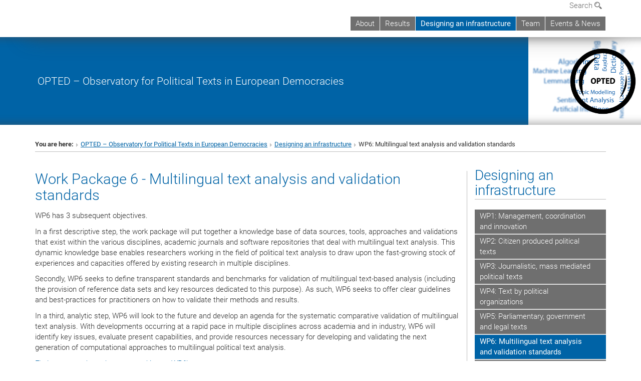

--- FILE ---
content_type: text/html; charset=utf-8
request_url: https://opted.eu/designing-an-infrastructure/wp6-multilingual-text-analysis-and-validation-standards/
body_size: 11611
content:
<!DOCTYPE html>
<html xmlns="http://www.w3.org/1999/xhtml" xml:lang="en" lang="en">
<head prefix="og: http://ogp.me/ns# fb: http://ogp.me/ns/fb# article: http://ogp.me/ns/article#">

<meta charset="utf-8">
<!-- 
	This website is powered by TYPO3 - inspiring people to share!
	TYPO3 is a free open source Content Management Framework initially created by Kasper Skaarhoj and licensed under GNU/GPL.
	TYPO3 is copyright 1998-2017 of Kasper Skaarhoj. Extensions are copyright of their respective owners.
	Information and contribution at http://typo3.org/
-->



<title>WP6: Multilingual text analysis and validation standards</title>
<meta name="generator" content="TYPO3 CMS">


<link rel="stylesheet" type="text/css" href="/typo3temp/stylesheet_b3a206eec6.css?1736368171" media="all">
<link rel="stylesheet" type="text/css" href="/typo3conf/ext/univie_news/Resources/Public/CSS/pwp.css?1615798746" media="all">
<link rel="stylesheet" type="text/css" href="/fileadmin/templates/GLOBAL/CSS/styles.css?1694002451" media="all">
<link rel="stylesheet" type="text/css" href="/fileadmin/templates/GLOBAL/ICONS/style.css?1732114024" media="all">
<link rel="stylesheet" type="text/css" href="/fileadmin/templates/GLOBAL/CSS/print.css?1580200204" media="print">
<link rel="stylesheet" type="text/css" href="/fileadmin/templates/GLOBAL/ICONS/tablesorter/tablesorter.css?1675257657" media="all">
<link rel="stylesheet" type="text/css" href="/fileadmin/templates/GLOBAL/JS/shariff/shariff-vie.css?1681381994" media="all">
<link rel="stylesheet" type="text/css" href="/fileadmin/templates/GLOBAL/CSS/video-js.min.css?1505291824" media="all">
<link rel="stylesheet" type="text/css" href="/fileadmin/templates/GLOBAL/CSS/videojs.thumbnails.css?1505291824" media="all">
<link rel="stylesheet" type="text/css" href="/fileadmin/templates/GLOBAL/EXT/powermail/pm-additional.css?1730119584" media="all">
<link rel="stylesheet" type="text/css" href="/fileadmin/templates/GLOBAL/CSS/added-accessibility.css?1740400409" media="all">
<link rel="stylesheet" type="text/css" href="/fileadmin/templates/GLOBAL/EXT/news/css/news.css?1710158386" media="all">
<link rel="stylesheet" type="text/css" href="/fileadmin/templates/GLOBAL/EXT/univie_pure/pure.css?1692264488" media="all">
<link rel="stylesheet" type="text/css" href="/typo3conf/ext/univie_phaidra/Resources/style.css?1526300968" media="all">
<link rel="stylesheet" type="text/css" href="/typo3temp/stylesheet_240b4ca893.css?1736368171" media="all">


<script src="/uploads/tx_t3jquery/jquery-2.1.x-1.10.x-1.2.x-3.0.x.js?1511251888" type="text/javascript"></script>
<script src="/fileadmin/templates/GLOBAL/JS/videoJS/video.min.js?1505291804" type="application/x-javascript"></script>
<script src="/fileadmin/templates/GLOBAL/JS/videoJS/videojs-contrib-hls.min.js?1505291804" type="application/x-javascript"></script>
<script src="/fileadmin/templates/GLOBAL/JS/videoJS/videojs.thumbnails.js?1505291804" type="application/x-javascript"></script>
<script src="/fileadmin/templates/GLOBAL/JS/videoJS/videojs.persistvolume.js?1505291804" type="application/x-javascript"></script>
<script src="/typo3temp/javascript_9a38f34785.js?1736368171" type="text/javascript"></script>


<link href="/fileadmin/templates/GLOBAL/IMG/favicon.ico" rel="shortcut icon" type="image/vnd.microsoft.icon" />
<link href="/fileadmin/templates/GLOBAL/IMG/favicon-uni.png" rel="apple-touch-icon" type="image/png" />
<link href="/fileadmin/templates/GLOBAL/IMG/favicon-uni.png" rel="shortcut icon" type="image/vnd.microsoft.icon" />

            <meta property="og:base-title" content="OPTED – Observatory for Political Texts in European Democracies" />
            <meta http-equiv="X-UA-Compatible" content="IE=edge">
            <meta name="viewport" content="width=device-width, initial-scale=1">

            <!-- HTML5 shim and Respond.js IE8 support of HTML5 elements and media queries -->
            <!--[if lt IE 9]>
                <script src="https://oss.maxcdn.com/libs/html5shiv/3.7.0/html5shiv.js"></script>
                <script src="https://oss.maxcdn.com/libs/respond.js/1.4.2/respond.min.js"></script>
            <![endif]-->
            
<style>

            .banner-container{margin-top:10px; }
            @media (max-width: 992px){
                .navbar{    border:0px; }
                .banner-container{margin-top:0px;}
                .header-container-mobile{ margin-top:0px;}
                .kongress-banner-image > img {width:100%;}
            }
            .header-text-container-mobile, #top-row.navbar{margin:0px; min-height:0px; overflow:inital; }
            .menu-header-mobile {min-height: 50px;}
            .nav-pills-top-mobile > li > a, .nav-pills-top-mobile > li > a:active,.nav-pills-top-mobile > li > a:focus,
            .nav-pills-top-mobile > li > a:hover,.nav-pills-top-mobile > li.open > a,.nav-pills-top-mobile > li.open > a:hover,
            .nav-pills-top-mobile > li.open > a:focus, .nav-pills-top-mobile > li.open > a:active{background-color: transparent;}
            .navbar-toggle.menu-open{top:5px;}
            li.quicklinks-btn, footer .footer-logo, footer address, .quicklinks-btn-mobile {display:none !important;}
            ol.footer-social {margin: 12px 0;}
            .navbar-uni-generic, .navbar-uni, .navbar-uni-mobile {margin-top: 0;}
            @media (min-width: 993px) {
                body {padding-top: 64px;}
            }
            div.navbar-clearer { margin-top: 32px; }
            .header-logo-container { margin-bottom: 0px; }
            .navbar-uni .navbar-nav {margin-bottom: 12px;}
            div.kongress-banner-title, div.kongress-banner-title-mobile { background-color:#0063a6 !important;}
            
</style>
<meta name="title" content="WP6: Multilingual text analysis and validation standards" /><meta property="og:site-id" content="150528" /><meta property="og:title" content="WP6: Multilingual text analysis and validation standards" /><meta property="og:type" content="article" /><meta property="og:url" content="https://opted.eu/designing-an-infrastructure/wp6-multilingual-text-analysis-and-validation-standards/" /><meta name="twitter:card" content="summary_large_image" /><meta name="twitter:title" content="WP6: Multilingual text analysis and validation standards" /><meta name="og:type" content="article" /><meta property="og:url" content="https://opted.eu/designing-an-infrastructure/wp6-multilingual-text-analysis-and-validation-standards/" /><meta property="og:description" content="WP6: Multilingual text analysis and validation standards" /><meta name="twitter:description" content="WP6: Multilingual text analysis and validation standards" />
            <meta property="og:image" content="https://www.univie.ac.at/fileadmin/templates/GLOBAL/IMG/uni_logo.jpg" />
            <meta property="og:image:type" content="image/jpg" />
            <meta property="og:image:width" content="1200" />
            <meta property="og:image:height" content="630" />
            <meta name="twitter:site" content="univienna" /><meta property="og:image" content="https://www.opted.eu/fileadmin/user_upload/k_opted/OPTED_logo_transparent.png" /><meta name="twitter:image" content="https://www.opted.eu/fileadmin/user_upload/k_opted/OPTED_logo_transparent.png" /><meta property="fb:app_id" content="1752333404993542" />
</head>
<body>

<header>
<nav aria-label="Sprungmarke zum Inhalt" class="skip">
    <a href="#mainContent" class="skip-to-content" tabindex="0" title="skip">Go directly to main content</a>
</nav>

<!-- ==============================================
BEGINN Small Devices
=============================================== -->
<div class="navbar-header skip"><button type="button" id="button-open-menu" class="navbar-toggle my-button" data-toggle="collapse" data-target="#menu-container-mobile" aria-haspopup="true" tabindex="0"><span class="sr-only" id="show-navigation-button-text">Show navigation</span><span class="icon-mainmenue" aria-hidden="true"></span></button></div>
<div class="navbar-collapse collapse hidden-md hidden-lg skip" id="menu-container-mobile">
    <div class="navbar-header">
        <button type="button" class="navbar-toggle menu-open" data-toggle="collapse" data-target="#menu-container-mobile" aria-expanded="true">
            <span class="sr-only" id="hide-navigation-button-text">Hide navigation</span>
            <span class="icon-cancel-circle" aria-hidden="true"></span>
        </button>
    </div>
    <div class="menu-header-mobile col-sx-12 hidden-md hidden-lg">
        
    </div>
    <nav aria-label="Main navigation" class="navbar navbar-uni-mobile hidden-md hidden-lg"><ul class="nav navbar-nav navbar-right"><li class="dropdown dropdown-mobile"><a href="/about/" target="_self" class="link-text">About</a><a data-toggle="dropdown" href="" class="toggle-icon" role="button" aria-label="Menü öffnen"><span class="icon-navi-close"><span class="sr-only">Show navigation</span>&nbsp;</span></a><ul class="dropdown-menu level2"><li class="level2"><a href="/about/contact/" target="_self" class="level2">Contact</a></li></ul></li><li class="dropdown dropdown-mobile"><a href="/results/" target="_self" class="link-text">Results</a><a data-toggle="dropdown" href="" class="toggle-icon" role="button" aria-label="Menü öffnen"><span class="icon-navi-close"><span class="sr-only">Show navigation</span>&nbsp;</span></a><ul class="dropdown-menu level2"><li class="level2"><a href="/results/inventories/" target="_self" class="level2">Inventories</a></li><li class="level2"><a href="/results/learning-materials/" target="_self" class="level2">Learning materials</a></li><li class="level2"><a href="/results/project-reports/" target="_self" class="level2">Project reports</a></li><li class="level2"><a href="/results/journal-publications/" target="_self" class="level2">Journal publications</a></li></ul></li><li class="dropdown dropdown-mobile act"><a href="/designing-an-infrastructure/" target="_self" class="link-text act">Designing an infrastructure</a><a data-toggle="dropdown" href="" class="toggle-icon act" role="button" aria-label="Menü öffnen"><span class="icon-navi-open"><span class="sr-only">Hide navigation</span>&nbsp;</span></a><ul class="dropdown-menu level2"><li class="level2"><a href="/designing-an-infrastructure/wp1-management-coordination-and-innovation/" target="_self" class="level2">WP1: Management, coordination and innovation</a></li><li class="level2"><a href="/designing-an-infrastructure/wp2-citizen-produced-political-texts/" target="_self" class="level2">WP2: Citizen produced political texts</a></li><li class="level2"><a href="/designing-an-infrastructure/wp3-journalistic-mass-mediated-political-texts/" target="_self" class="level2">WP3: Journalistic, mass mediated political texts</a></li><li class="level2"><a href="/designing-an-infrastructure/wp4-text-by-political-organizations/" target="_self" class="level2">WP4: Text by political organizations</a></li><li class="level2"><a href="/designing-an-infrastructure/wp5-parliamentary-government-and-legal-texts/" target="_self" class="level2">WP5: Parliamentary, government and legal texts</a></li><li class="level2 act"><a href="/designing-an-infrastructure/wp6-multilingual-text-analysis-and-validation-standards/" target="_self" class="level2 act">WP6: Multilingual text analysis and validation standards</a></li><li class="level2"><a href="/designing-an-infrastructure/wp7-pre-processing-storage-and-data-sharing/" target="_self" class="level2">WP7: Pre-processing, storage and data sharing</a></li><li class="level2"><a href="/designing-an-infrastructure/wp8-data-harmonization-and-linkage/" target="_self" class="level2">WP8: Data harmonization and linkage</a></li><li class="level2"><a href="/designing-an-infrastructure/wp9-inventory-of-tools-training-and-dissemination/" target="_self" class="level2">WP9: Inventory of tools, training and dissemination</a></li><li class="level2"><a href="/designing-an-infrastructure/wp10-legal-and-ethical-framework/" target="_self" class="level2">WP10: Legal and ethical framework</a></li></ul></li><li class="dropdown dropdown-mobile"><a href="/team/" target="_self" class="link-text">Team</a><a data-toggle="dropdown" href="" class="toggle-icon" role="button" aria-label="Menü öffnen"><span class="icon-navi-close"><span class="sr-only">Show navigation</span>&nbsp;</span></a><ul class="dropdown-menu level2"><li class="level2"><a href="/team/wp1-management-coordination-and-innovation/" target="_self" class="level2">WP1: Management, coordination and innovation</a></li><li class="level2"><a href="/team/wp2-citizen-produced-political-texts/" target="_self" class="level2">WP2: Citizen produced political texts</a></li><li class="level2"><a href="/team/wp3-journalistic-mass-mediated-political-texts/" target="_self" class="level2">WP3: Journalistic, mass mediated political texts</a></li><li class="level2"><a href="/team/wp4-text-by-political-organizations/" target="_self" class="level2">WP4: Text by political organizations</a></li><li class="level2"><a href="/team/wp5-parliamentary-government-and-legal-texts/" target="_self" class="level2">WP5: Parliamentary, government and legal texts</a></li><li class="level2"><a href="/team/wp6-multilingual-text-analysis-and-validation-standards/" target="_self" class="level2">WP6: Multilingual text analysis and validation standards</a></li><li class="level2"><a href="/team/wp7-pre-processing-storage-and-data-sharing/" target="_self" class="level2">WP7: Pre-processing, storage and data sharing</a></li><li class="level2"><a href="/team/wp8-data-harmonization-and-linkage/" target="_self" class="level2">WP8: Data harmonization and linkage</a></li><li class="level2"><a href="/team/wp9-inventory-of-tools-training-and-dissemination/" target="_self" class="level2">WP9: Inventory of tools, training and dissemination</a></li><li class="level2"><a href="/team/wp10-legal-and-ethical-framework/" target="_self" class="level2">WP10: Legal and ethical framework</a></li></ul></li><li class="dropdown dropdown-mobile"><a href="/events-news/" target="_self" class="link-text">Events & News</a><a data-toggle="dropdown" href="" class="toggle-icon" role="button" aria-label="Menü öffnen"><span class="icon-navi-close"><span class="sr-only">Show navigation</span>&nbsp;</span></a><ul class="dropdown-menu level2"><li class="level2"><a href="/conference/" target="_self" class="level2">Final Conference</a></li><li class="level2"><a href="/events-news/detailed-view/" target="_self" class="level2">Detailed View</a></li></ul></li></ul></nav>
</div>

<div id="quicklinks-top-mobile" class="quicklinks-btn-mobile top-row hidden-md hidden-lg skip">
    <a class="quicklinks-open open" data-top-id="" data-top-show="true" href="#" aria-label="Open or close quick links"><span class="icon-cancel-circle" aria-hidden="true"></span></a>
    
</div>

<div class="navbar hidden-md hidden-lg skip" id="top-row-mobile">
    <div class="container-mobile" id="nav-container-mobile">
        <div class="top-row-shadow">
            <div class="row">
                <div class="col-md-12 toprow-mobile">
                    <div class="navbar navbar-top navbar-top-mobile hidden-md hidden-lg">
                        <ul class="nav-pills-top-mobile">
                                
                            <li class="search-mobile">
                                <a data-top-id="search-top-mobile" id="show-search-button" data-top-show="true" href="#"><span class="sr-only" id="show-search-button-text">Show search form</span><span class="sr-only" id="hide-search-button-text" style="display:none;">Hide search form</span><span class="icon-lupe" aria-hidden="true"></span></a>
                            </li>
                            <li class="quicklinks-btn-mobile">
                                <a data-top-id="quicklinks-top-mobile" data-top-show="true" href="#">Quick links</a>
                            </li>
                        </ul>
                    </div>
                    <div id="search-top-mobile">
                        <ul class="nav nav-tabs-search">
                            <li class="active"><a href="#" data-toggle="tab">Websites</a></li>
                            <li id="search_staff_mobile"><a data-toggle="tab" href="#">Staff search</a></li>
                        </ul>
                        <div class="input-group">
                            <label for="search-mobile">Search</label>
                            <form id="mobilesearchform" action="/suche/?no_cache=1" method="GET">
                                <input type="text" class="form-control-search" id="search-mobile" name="q" placeholder="Search term" aria-label="Search term">
                            </form>
                            <span class="input-group-addon-search"><span class="icon-lupe"></span></span>
                        </div>
                    </div>
                </div>
                <div class="col-xs-12">
                    <div class="header-container-mobile col-md-12">
                        <div class="logo-container">
                            
                        </div>
                         <nav aria-label="Top navigation" class="navbar navbar-uni hidden-xs hidden-sm"><ul class="nav navbar-nav navbar-right"><li><a href="/about/" target="_self">About</a></li><li><a href="/results/" target="_self">Results</a></li><li class="active"><a href="/designing-an-infrastructure/" target="_self">Designing an infrastructure</a></li><li><a href="/team/" target="_self">Team</a></li><li><a href="/events-news/" target="_self">Events & News</a></li></ul></nav>
                    </div>
                </div>
                <div class="col-xs-12">
                        <div class="header-text-container-mobile col-md-12">
                            
                        </div>
                </div>
            </div>
        </div>
    </div>
</div>
<!-- ==============================================
END Small Devices
=============================================== -->

<!-- ==============================================
BEGINN DESKTOP
=============================================== -->
<style>
.navbar-top {
    display: grid;
    grid-template-rows: auto;
    justify-items: end;
}
#quicklinks-top {
    grid-row-start: 1;
    grid-row-end: 1;
    width: 100%;
}
ul.nav-pills-top {
    grid-row-start: 2;
    grid-row-end:2;
}

.form-holder{
    display: flex;
    justify-content: space-between;
    align-content: space-evenly;
    //align-items: center;
}

.form-holder label{
    display: inline-block;
    padding: 0.2em;
    background-color: #0063a6;
    color:white;
    flex-grow: 1;
}
.radio-holder {
    padding: 0.4em 0 0 0.4em;
    background-color: #0063a6;
    flex-grow: 1;
}
.radio-holder:has(input[type="radio"]:checked) {
    background-color:white;
    font-weight: 300;
}
.radio-holder.active {
    background-color:white;
    font-weight: 300;
}

input[type="radio"]:checked, input[type="radio"]:checked + label {
    background-color:white;
    color: #0063a6;
}
input#search:focus {
    border:2px solid rgba(242, 242, 242, 0.6);
    box-shadow: inset 0 1px 1px rgba(0, 0, 0, 0.075), 0 0 8px rgba(242, 242, 242, 0.6);
}
.dropdown-menu-search {
    width: 336px;
    margin-top: 5px;
}
#quicklinks-top{
    padding:0;
    background:white;
}
.ql-container{
    width: 100vw;
    position: relative;
    left: 50%;
    right: 50%;
    margin-left: -50vw;
    margin-right: -50vw;
    background: #1a74b0 url(/fileadmin/templates/GLOBAL/IMG/quicklinksbackground.png?1535542505) no-repeat;
    padding-top: 25px;
}
</style>
<!-- IMPORTANT:
lib.quicklinks.wrap = <nav aria-label="{LLL:fileadmin/templates/GLOBAL/locallang.xml:quicklinks}"><div class="row">|</div></nav>
-->
<div class="navbar-fixed-top hidden-sm hidden-xs skip" id="top-row">

    <div class="container" id="nav-container">
        <div class="top-row-shadow">
            <div class="row">
                <div class="col-md-12 header-logo-container">
                    <!-- BEGINN Language, Search, Quicklinks -->
                    <div class="navbar navbar-top">
                        <ul class="nav-pills-top navbar-right">
                            <!-- Language -->
                            <li class="dropdown langmenu">
                                
                            </li>
                            <!-- Search -->
                            <li class="dropdown">
                                <button type="button" data-toggle="dropdown" class="dropdown-toggle" id="open-search">Search <span class="icon-lupe"></span></button>
                                <div class="dropdown-menu dropdown-menu-left dropdown-menu-search">
                                    <div class="">
                                        <!--<label for="search">Search</label>-->
                                        <form id="searchform" class="" action="/suche/?no_cache=1" method="GET">
                                            <div class="form-holder ">
                                                <div class="radio-holder active">
                                                    <input type="radio" id="search-web" value="search-web" name="chooseSearch" checked>
                                                    <label for="search-web" id="label-web">Websites</label>
                                                </div>
                                                <div class="radio-holder">
                                                    <input type="radio" id="search-staff" value="search-staff" name="chooseSearch">
                                                    <label for="search-staff" id="label-staff">Staff search</label>
                                                </div>
                                            </div>
                                            <div class="form-holder">
                                                <input type="text" class="form-control-search" id="search" name="q" placeholder="Search term" aria-label="Search term">
                                                <button id="submit" type="submit" onclick="$('#searchform').submit();"><span class="sr-only">Start search</span><span class="icon-lupe"></span></button>
                                            </div>
                                        </form>
                                    </div>
                                </div>
                            </li>
                            <!-- Quicklinks -->
                            <li class="dropdown quicklinks-btn">
                                <a data-top-id="quicklinks-top" data-top-show="true" data-toggle="dropdown" href="#">Quick links</a>
                            </li>
                        </ul>
                        <!-- BEGINN Quicklinkscontainer -->
                        <div id="quicklinks-top" class="dropdown-toggle">
                            <div class="ql-container">
                                <div class="container">
                                    
                                </div>
                            </div>
                        </div>
                        <!-- END Quicklinkscontainer -->
                    </div>
                    <!-- END Language, Search, Quicklinks -->

                    <!-- Logo, Title -->
                    <div class="logo-container">
                        
                        
                    </div>
                    <!-- Logo, Title -->

                    <!-- HMenu -->
                    <div class="hmenu">
                        <nav aria-label="Top navigation" class="navbar navbar-uni hidden-xs hidden-sm"><ul class="nav navbar-nav navbar-right"><li><a href="/about/" target="_self">About</a></li><li><a href="/results/" target="_self">Results</a></li><li class="active"><a href="/designing-an-infrastructure/" target="_self">Designing an infrastructure</a></li><li><a href="/team/" target="_self">Team</a></li><li><a href="/events-news/" target="_self">Events & News</a></li></ul></nav>
                    </div>
                    <!-- HMenu -->

                </div>
            </div>
        </div>
    </div>
</div>
<!-- ==============================================
END DESKTOP
=============================================== -->

</header>


    <style>
    .kongress-banner-container {
        margin:auto;margin-top: 10px;
        max-width: 1300px;
        min-height: 100px;
        position:relative;
        display: flex;
        flex-flow: row;
        justify-content: flex-end;
        align-items:stretch;
    }

    .kongress-banner-container:before {
        content:'';
        display:block;
        position:absolute;
        width:100%;
        height:30px;
        box-shadow: 0 40px 15px -35px rgba(70, 70, 70, 0.4) inset;
    }

    .kongress-banner-container:after {
        content:'';
        display:block;
        position:absolute;
        bottom:0;
        width:100%;
        height:30px;
        box-shadow: 0 -40px 15px -35px rgba(70, 70, 70, 0.4) inset;
    }

    .kongress-banner-title{
        padding-top:5px;
        padding-bottom:5px;
    }
    .kongress-banner-title{
        padding-left:75px;
        display: flex;
        flex-grow:4;
        align-items: center; /* align vertical */
        color:white;
    }
    .kongress-banner-image{
        display: flex;
        align-items: center; /* align vertical */
    }

    .kongress-banner-title a{color:white}
    .kongress-banner-title-text{font-size:16pt;}

    .footerlinks{word-break: break-word;}

    @media(max-width:767px){
        .kongress-banner-container:before{width:0;height:0;box-shadow:0;}
        .top-row-shadow{}
        .kongress-banner-image{order: 1; padding-top:0; padding-bottom:0;}
        .kongress-banner-title{order:2;padding-left:15px;}
        .kongress-banner-title-description{display:none;}
        .kongress-banner-container {flex-flow: column;margin-top:0;};
        .kongress-banner-image > img{width:100%;height:auto;padding-top:0;padding-bottom:0;}
    }
    @media(max-width:992px){
        .kongress-banner-container {
            margin-top: 0;
        }
    }
    @media (min-width: 768px){
        .kongress-banner-image > img{
            max-height:175px;
        }
    }

    </style>

    <!-- Banner with image -->
    <div class="kongress-banner-container">
        <div class="kongress-banner-title">
            <div class="kongress-banner-title-wrap">
                <div class="kongress-banner-title-text"><a href="/" target="_self">OPTED – Observatory for Political Texts in European Democracies</a></div>
                <div class="kongress-banner-title-description"></div>
            </div>
        </div>
        <div class="kongress-banner-image">
            <img src="/typo3temp/pics/e0dcdeae1f.png" >
        </div>
    </div>

    <div class="container">
        <div class="breadcrumb-page-container">
            <div class="row">
                <div class="col-md-12">
                    <nav aria-label="Breadcrumbs"><ul class="breadcrumb-page"><li><strong>You are here:</strong></li><li class="meta-breadcrumb"><a href="/" target="_self">OPTED – Observatory for Political Texts in European Democracies</a></li><li><a href="/designing-an-infrastructure/" target="_self" title="Designing an infrastructure">Designing an infrastructure</a></li><li aria-current="page">WP6: Multilingual text analysis and validation standards</li></ul></nav>
                    <hr class="breadcrumb-page hidden-md hidden-lg">
                </div>
            </div>
            <hr class="breadcrumb-page hidden-xs hidden-sm">
        </div>
        <!-- Just a comment Kongress -->
        <div class="row">
            <div class="col-md-9 content right-border">
                <main id="mainContent">
                    <div class="main">
                        
	<!--  CONTENT ELEMENT, uid:722032/dce_dceuid1 [begin] -->
		<div id="c722032" class="csc-default"><div class="tx-dce-pi1">
	
<!--Replace deactivated field.contentWidth with contentWidth-->

	
	
	
	
	
	
	
		<div class="content-element-margin">
			<div class="row">
				<div class="col-md-12">
					
						
    <h2>Work Package 6 - Multilingual text analysis and validation standards</h2>



					
					<p>WP6 has 3 subsequent objectives. </p>
<p>In a first descriptive step, the work package will put together a knowledge base of data sources, tools, approaches and validations that exist within the various disciplines, academic journals and software repositories that deal with multilingual text analysis. This dynamic knowledge base enables researchers working in the field of political text analysis to draw upon the fast-growing stock of experiences and capacities offered by existing research in multiple disciplines. </p>
<p>Secondly, WP6 seeks to define transparent standards and benchmarks for validation of multilingual text-based analysis (including the provision of reference data sets and key resources dedicated to this purpose). As such, WP6 seeks to offer clear guidelines and best-practices for practitioners on how to validate their methods and results. </p>
<p>In a third, analytic step, WP6 will look to the future and develop an agenda for the systematic comparative validation of multilingual text analysis. With developments occurring at a rapid pace in multiple disciplines across academia and in industry, WP6 will identify key issues, evaluate present capabilities, and provide resources necessary for developing and validating the next generation of computational approaches to multilingual political text analysis.</p>
<p><a href="/team/wp6-multilingual-text-analysis-and-validation-standards/" target="_self" class="internal-link">Find out more about the team working on WP6!</a></p>
				</div>
			</div>
			<div class="row">
				
			</div>
		</div>
	


</div></div>
	<!--  CONTENT ELEMENT, uid:722032/dce_dceuid1 [end] -->
		
                    </div>
                </main>
            </div>
            <div class="col-md-3 sidebar content-element-margin">
                <nav aria-label="Sub navigation"><div class="vertical-nav hidden-xs hidden-sm"><h2 class="underline"><a href="/designing-an-infrastructure/" target="_self" class="level0 act">Designing an infrastructure</a></h2><ul><li><a href="/designing-an-infrastructure/wp1-management-coordination-and-innovation/" target="_self" class="level1">WP1: Management, coordination and innovation</a></li><li><a href="/designing-an-infrastructure/wp2-citizen-produced-political-texts/" target="_self" class="level1">WP2: Citizen produced political texts</a></li><li><a href="/designing-an-infrastructure/wp3-journalistic-mass-mediated-political-texts/" target="_self" class="level1">WP3: Journalistic, mass mediated political texts</a></li><li><a href="/designing-an-infrastructure/wp4-text-by-political-organizations/" target="_self" class="level1">WP4: Text by political organizations</a></li><li><a href="/designing-an-infrastructure/wp5-parliamentary-government-and-legal-texts/" target="_self" class="level1">WP5: Parliamentary, government and legal texts</a></li><li class="act"><a href="/designing-an-infrastructure/wp6-multilingual-text-analysis-and-validation-standards/" target="_self" class="level1 act">WP6: Multilingual text analysis and validation standards</a></li><li><a href="/designing-an-infrastructure/wp7-pre-processing-storage-and-data-sharing/" target="_self" class="level1">WP7: Pre-processing, storage and data sharing</a></li><li><a href="/designing-an-infrastructure/wp8-data-harmonization-and-linkage/" target="_self" class="level1">WP8: Data harmonization and linkage</a></li><li><a href="/designing-an-infrastructure/wp9-inventory-of-tools-training-and-dissemination/" target="_self" class="level1">WP9: Inventory of tools, training and dissemination</a></li><li><a href="/designing-an-infrastructure/wp10-legal-and-ethical-framework/" target="_self" class="level1">WP10: Legal and ethical framework</a></li></ul></div></nav>
                <aside>
                    
    <h2 class="underline "><span class="icon-kartenkontakte multi"></span> Contact</h2>

        <address>
            
            OPTED Project Coordination<br />
Computational Communication Science Lab<br />
University of Vienna<br />
Kolingasse 14-16<br />
1090 Vienna<br />
Austria<br />
            
            
            
            <a href="javascript:linkTo_UnCryptMailto('ocknvq,kphqBqrvgf0gw');">info<span>&#064;</span>opted.eu</a><br />
            
        </address>


                            <ol class="social-media-list"><li><a href="http://twitter.com/OPTED_H2020" target="_blank" title="Twitter"  aria-label="Twitter"><span class="icon-twitter"></span><span class="sr-only">Icon twitter</span></a></li><li><a href="http://www.researchgate.net/project/OPTED-H2020" target="_blank" title="ResearchGate"  aria-label="ResearchGate"><span class="icon-researchgate"></span><span class="sr-only">Icon researchgate</span></a></li><li><a href="http://github.com/opted-eu" target="_blank" title="github"  aria-label="github"><span class="icon-github"></span><span class="sr-only">Icon github</span></a></li></ol><div class="clearfix"></div>
                    
                </aside>
            </div>
        </div>
    </div>

  <!-- Kongress Footer!!!!!! -->
<footer>
    <!-- everything but xs -->
    <div class="container hidden-xs">
        <div class="row">
            <div class="col-md-12">
                <hr>
                <p class="pull-right"><a href="/sitemap/" target="_self">Sitemap</a>&nbsp;|&nbsp;<wbr><a href="/impressum/" target="_self">Imprint</a>&nbsp;|&nbsp;<wbr><a href="https://www.univie.ac.at/en/about-us/accessibility/" target="_blank" rel="noopener">Accessibility</a>&nbsp;|&nbsp;<wbr><a href="https://dsba.univie.ac.at/en/data-protection-declaration/">Data Protection Declaration</a>&nbsp;|&nbsp;<a href="javascript:window.print()">Printable version</a></p>
            </div>
        </div>
    </div>

    <div class="container visible-xs-block">
        <div class="row">
            <hr>
            <div class="col-xs-12">
                <p class="footerlinks"><a href="/sitemap/" target="_self">Sitemap</a>&nbsp;|&nbsp;<wbr><a href="/impressum/" target="_self">Imprint</a>&nbsp;|&nbsp;<wbr><a href="https://www.univie.ac.at/en/about-us/accessibility/" target="_blank" rel="noopener">Accessibility</a>&nbsp;|&nbsp;<wbr><a href="https://dsba.univie.ac.at/en/data-protection-declaration/">Data Protection Declaration</a>&nbsp;|&nbsp;<a href="javascript:window.print()">Printable version</a></p>
            </div>
        </div>
    </div>

    <script type="text/javascript">
      
    </script>
    
</footer>
<script src="/fileadmin/templates/GLOBAL/JS/application.js?1670943020" type="text/javascript"></script>
<script src="/typo3conf/ext/univie_news/Resources/Public/Javascript/podlove-web-player.js?1615533802" type="text/javascript"></script>
<script src="/fileadmin/templates/GLOBAL/JS/jquery.tablesorter.js?1647502980" type="text/javascript"></script>
<script src="/fileadmin/templates/GLOBAL/JS/global.js?1701433927" type="text/javascript"></script>
<script src="/fileadmin/templates/GLOBAL/JS/retina.min.js?1481877467" type="text/javascript"></script>
<script src="/fileadmin/templates/GLOBAL/JS/shariff/shariff.complete.js?1558512710" type="text/javascript"></script>
<script src="/fileadmin/templates/GLOBAL/JS/kongress.js?1496229142" type="text/javascript"></script>
<script src="/fileadmin/templates/GLOBAL/EXT/powermail/Js/jquery.datetimepicker.js?1482159144" type="text/javascript"></script>
<script src="/typo3conf/ext/powermail/Resources/Public/JavaScripts/Libraries/parsley.min.js?1511170796" type="text/javascript"></script>
<script src="/fileadmin/templates/GLOBAL/EXT/powermail/Js/tabs.js?1679058888" type="text/javascript"></script>
<script src="/typo3conf/ext/powermail/Resources/Public/JavaScripts/Powermail/Form.min.js?1511170796" type="text/javascript"></script>
<script src="/typo3conf/ext/univie_phaidra/js/utility.js?1525783145" type="text/javascript"></script>
<script src="/typo3conf/ext/univie_search/Resources/Public/Javascript/fusion-click.js?1639470332" type="text/javascript"></script>


</body>
</html>